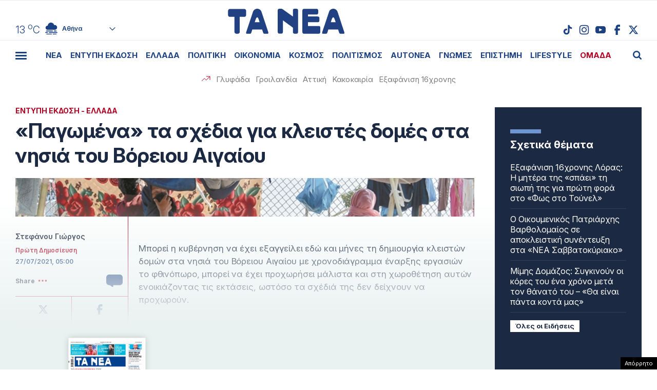

--- FILE ---
content_type: text/html; charset=UTF-8
request_url: https://epimenidis.in.gr/shopflix/widget.php?url=taneagr
body_size: 7537
content:


<!DOCTYPE html>
<html lang="el" class="no-js">
<head>
  <meta charset="UTF-8">
  <meta name=viewport content="width=device-width, user-scalable=no, maximum-scale=1, initial-scale=1">
  <meta http-equiv="X-UA-Compatible" content="IE=edge,chrome=1" />
  <title>Shopflix Widget</title>
  <link rel="preconnect" href="https://fonts.googleapis.com">
  <link rel="preconnect" href="https://fonts.gstatic.com" crossorigin>
  <link href="https://fonts.googleapis.com/css2?family=Manrope:wght@700;800&display=swap" rel="stylesheet">
  <link rel="stylesheet" type="text/css" href="dashicons.min.css"/>  
  <link rel="stylesheet" type="text/css" href="//cdn.jsdelivr.net/npm/slick-carousel@1.8.1/slick/slick.css"/>
  <link rel="stylesheet" type="text/css" href="//cdn.jsdelivr.net/npm/slick-carousel@1.8.1/slick/slick-theme.css"/>

  
<style>
:root{--maincolor:#0052e0}
/*:root{--maincolor:#2E3499}*/
*{box-sizing:border-box}
body{font-family:'Manrope',sans-serif;margin:0;padding:0}
.main-bg{background-color:var(--maincolor)}
.shopflix-widget{background-color: #FFF;width:100%;margin:0 auto;max-width:1000px;border:1px solid #ddd;border-radius:8px;padding:0;overflow:hidden}
.shopflix-header {
    border-radius: 5px;
    text-align: center;
    line-height: 0;
    padding: 0 8px;
    height: auto;
    display: flex;
    align-items: center;
    justify-content: center;
}
.shopflix-items-wrap{display:block}
.shopflix-items{display:flex;align-items:center;max-width:670px;width:100%;margin:0 auto}
.item-d {width: calc(100% - 220px);padding-left: 1rem;padding-right: 1rem}
.shopflix-items .item-image{padding-left:0;width:220px;height:215px}
.shopflix-items .item-image img{-o-object-fit:contain;object-fit:contain;-o-object-position:center;object-position:center;width:100%;max-width:none;height:100%}
.item-d .item-name{line-height:1.3;margin:0;font-size:22px;-webkit-font-smoothing: antialiased;
    display: -webkit-box!important;
    -webkit-line-clamp: 4;
    -webkit-box-orient: vertical;
    overflow: hidden;
    -o-text-overflow: ellipsis;
    text-overflow: ellipsis;}
.prices-wrap{margin-top:1.5rem;clear:both;display:flex;align-items:center;justify-content:space-between;max-width:210px;font-size:15px}
.initial-price:after{content:"";width:66px;height:2px;background-color:#000;display:block;position:absolute;transform:rotate(-25deg);left:0;top:10px}

.initial-price {margin-left:15px;color: #D00101;display: block;position: relative}
.item-price{font-size:26px;color:var(--maincolor);display:block;font-weight:800;line-height:1}
.shopflix-link{transition:all 0.3s ease;display:inline-block;padding:8px 25px;border-radius:5px;text-decoration:none;color:#fff;background-color:var(--maincolor);line-height:1;margin-top:1rem;box-shadow:2px 2px 2px #eee;}
.wrap-carousel{padding:1.5rem 0}
.wrap-carousel .slick-arrow{transition:all 0.3s ease;border:1px solid var(--maincolor);width:32px;height:42px;
  border-radius:5px;background-color:#fff;z-index:2
}
.wrap-carousel .slick-prev{left:15px}
.wrap-carousel .slick-next{right:15px}
.wrap-carousel .slick-next:before{content:"\f345";color:var(--maincolor)}
.wrap-carousel .slick-prev:before{content:"\f341";color:var(--maincolor)}
.slick-prev:before, .slick-next:before {font-family:'dashicons'}
@media only screen and (min-width:470px) {
.wrap-carousel .slick-arrow:hover {background-color: var(--maincolor)}
.wrap-carousel .slick-arrow:hover:before{color:#FFFFFF}  
}
.shopflix-link:hover {transform: scale(1.02)}
.shopflix-link-title{text-decoration:none;color:initial}
.shopflix-link-title:hover{text-decoration:underline}

.shopflix-header .new-header,
.shopflix-header a {
    position: relative;
    display: block;
    width: 100%;
    height: 100%;
}
.shopflix-header .new-header img {
    position: absolute;
    left: 0;
    right: 0;
    top: 0;
    -o-object-fit: contain;
    object-fit: contain;
    -o-object-position: center;
    object-position: center;
    width: 100%;
    max-width: none;
    height: 100%;
}
.new-header .display-desktop{display:block}
.new-header .display-mobile {display:none}
.new-header img {
    width: 100%;
}

@media only screen and (max-width:469px) {
.shopflix-header {
    border-radius: 5px;
    text-align: center;
    line-height: 0;
    padding:5px 8px;
    height: 64px!important;
    display: flex;
    align-items: center;
    justify-content: center;
}
.new-header .display-desktop {display:none}  
.new-header .display-mobile {display:block}  
.wrap-carousel .slick-arrow {top: 100px}  
.shopflix-items {flex-direction: column}
.shopflix-items .item-image {width:70%;border: none;height:150px;padding:0}
.item-d {width:85%;margin: 0 auto;text-align: center;padding:1.5rem 0 0}
.item-d .item-name{font-size:18px;display:block}
.prices-wrap {justify-content: center;margin: 1.5rem auto 0;max-width: none}  
}
.doubleitems .shopflix-widget {
    max-width: 1600px;
}.shopflix-header {
    height: 64px;
}
/* .shopflix-header a, .shopflix-header .new-header {
    display: block;
    height: 100%;
}.shopflix-header .new-header img {
    object-fit: contain;
    width: auto;
    max-width: none;
    height: 100%;
} */
/* .new-header {
    max-width: 360px;
    margin: 0 auto;
}    */

.new-header img {
    width: 100%;
    width: 100%;
    height: 100%;
    object-fit: contain;
    object-position: center;
}
  </style>
  
</head>
<body class="">

<div class="shopflix-widget">
<a href="https://shopflix.gr?utm_source=taneagr&utm_medium=article_product_widget" target="_blank">
  <div class="shopflix-header" style="margin: 0 auto;overflow: hidden;background-color:var(--maincolor);border-radius: 8px;height: 80px;">
    <!-- <img alt="shopflix.gr" src="Product_widget_DESKTOP.png" class="display-desktop" />
    <img alt="shopflix.gr" src="Product_widget_MOBILE.png" class="display-mobile" /> -->
  <img src="shopflixLogo.svg" alt="shopflix.gr" />
  </div>
</a>
<div class="wrap-carousel">
<div class="carousel">
<li class="shopflix-items-wrap">
  <div class="shopflix-items">
    <div class="item-image">
      <a rel="sponsored" style="color:initial;text-decoration:none" href="https://shopflix.gr/p/SF-15828574/kalodio-apple-usbc-se-lightning-cable-29w-1m-leyko-15803096?utm_source=taneagr&utm_medium=article_product_widget" target="_blank">
        <img src="https://cdn.shopflix.gr/products/SFA-15828574/images/530/ifixcellr_MQGJ2ZM_A_8596311104367.jpeg" alt="Καλώδιο Apple MQGJ2ZM / A USB-C σε Lightning 29W 1m Λευκό" />
      </a>
    </div>
    <div class="item-d">
      <a rel="sponsored" class="shopflix-link-title" href="https://shopflix.gr/p/SF-15828574/kalodio-apple-usbc-se-lightning-cable-29w-1m-leyko-15803096?utm_source=taneagr&utm_medium=article_product_widget" target="_blank">
      <h2 class="item-name">Καλώδιο Apple MQGJ2ZM / A USB-C σε Lightning 29W 1m Λευκό</h2>
      </a>
      <div class="prices-wrap">
        <span class="item-price">8 €</span>
      </div>
      <a rel="sponsored" href="https://shopflix.gr/p/SF-15828574/kalodio-apple-usbc-se-lightning-cable-29w-1m-leyko-15803096?utm_source=taneagr&utm_medium=article_product_widget" target="_blank" class="shopflix-link">ΑΓΟΡΑΣΕ ΤΟ</a>
    </div>
  </div>
</li>
	
<li class="shopflix-items-wrap">
  <div class="shopflix-items">
    <div class="item-image">
      <a rel="sponsored" style="color:initial;text-decoration:none" href="https://shopflix.gr/p/SF-15723645/bluetooth-handsfree-typoy-iphone-airpods-me-thiki-fortisis-leyko-15698167?utm_source=taneagr&utm_medium=article_product_widget" target="_blank">
        <img src="https://cdn.shopflix.gr/products/SFA-15723645/images/530/images_by_date_2023_November_02_11_main_images_xphoneshop_7982.jpeg" alt="Bluetooth Handsfree Τύπου iPhone Airpods με Θήκη Φόρτισης Λευκό" />
      </a>
    </div>
    <div class="item-d">
      <a rel="sponsored" class="shopflix-link-title" href="https://shopflix.gr/p/SF-15723645/bluetooth-handsfree-typoy-iphone-airpods-me-thiki-fortisis-leyko-15698167?utm_source=taneagr&utm_medium=article_product_widget" target="_blank">
      <h2 class="item-name">Bluetooth Handsfree Τύπου iPhone Airpods με Θήκη Φόρτισης Λευκό</h2>
      </a>
      <div class="prices-wrap">
        <span class="item-price">7 €</span>
      </div>
      <a rel="sponsored" href="https://shopflix.gr/p/SF-15723645/bluetooth-handsfree-typoy-iphone-airpods-me-thiki-fortisis-leyko-15698167?utm_source=taneagr&utm_medium=article_product_widget" target="_blank" class="shopflix-link">ΑΓΟΡΑΣΕ ΤΟ</a>
    </div>
  </div>
</li>
	
<li class="shopflix-items-wrap">
  <div class="shopflix-items">
    <div class="item-image">
      <a rel="sponsored" style="color:initial;text-decoration:none" href="https://shopflix.gr/p/SF-15136956/gamepad-dualshock-4-asurmato-gia-ps4-mauro?utm_source=taneagr&utm_medium=article_product_widget" target="_blank">
        <img src="https://cdn.shopflix.gr/products/SFA-15136956/images/530/1700056606_SF_15136956.jpeg" alt="Gamepad DualShock 4 Ασύρματο για PS4 Μαύρο" />
      </a>
    </div>
    <div class="item-d">
      <a rel="sponsored" class="shopflix-link-title" href="https://shopflix.gr/p/SF-15136956/gamepad-dualshock-4-asurmato-gia-ps4-mauro?utm_source=taneagr&utm_medium=article_product_widget" target="_blank">
      <h2 class="item-name">Gamepad DualShock 4 Ασύρματο για PS4 Μαύρο</h2>
      </a>
      <div class="prices-wrap">
        <span class="item-price">9.9 €</span>
      </div>
      <a rel="sponsored" href="https://shopflix.gr/p/SF-15136956/gamepad-dualshock-4-asurmato-gia-ps4-mauro?utm_source=taneagr&utm_medium=article_product_widget" target="_blank" class="shopflix-link">ΑΓΟΡΑΣΕ ΤΟ</a>
    </div>
  </div>
</li>
	
<li class="shopflix-items-wrap">
  <div class="shopflix-items">
    <div class="item-image">
      <a rel="sponsored" style="color:initial;text-decoration:none" href="https://shopflix.gr/p/SF-13628658/bluetooth-handsfree-fineblue-k55-inear-petoy-mayro-13603180?utm_source=taneagr&utm_medium=article_product_widget" target="_blank">
        <img src="https://cdn.shopflix.gr/products/SFA-13628658/images/530/images_by_date_2023_July_24_07_main_image_JL_JL738.jpeg" alt="Bluetooth Handsfree Fineblue K55 In-ear Πέτου Μαύρο" />
      </a>
    </div>
    <div class="item-d">
      <a rel="sponsored" class="shopflix-link-title" href="https://shopflix.gr/p/SF-13628658/bluetooth-handsfree-fineblue-k55-inear-petoy-mayro-13603180?utm_source=taneagr&utm_medium=article_product_widget" target="_blank">
      <h2 class="item-name">Bluetooth Handsfree Fineblue K55 In-ear Πέτου Μαύρο</h2>
      </a>
      <div class="prices-wrap">
        <span class="item-price">10 €</span>
      </div>
      <a rel="sponsored" href="https://shopflix.gr/p/SF-13628658/bluetooth-handsfree-fineblue-k55-inear-petoy-mayro-13603180?utm_source=taneagr&utm_medium=article_product_widget" target="_blank" class="shopflix-link">ΑΓΟΡΑΣΕ ΤΟ</a>
    </div>
  </div>
</li>
	
<li class="shopflix-items-wrap">
  <div class="shopflix-items">
    <div class="item-image">
      <a rel="sponsored" style="color:initial;text-decoration:none" href="https://shopflix.gr/p/SF-12499301/power-bank-magsafe-5000mah-leyko-12473823?utm_source=taneagr&utm_medium=article_product_widget" target="_blank">
        <img src="https://cdn.shopflix.gr/products/SFA-12499301/images/530/123ALL_A2384_cosmomarket_gr_cmo_73244_thegadget_224142.jpg" alt="Power Bank MagSafe 5000mAh Λευκό" />
      </a>
    </div>
    <div class="item-d">
      <a rel="sponsored" class="shopflix-link-title" href="https://shopflix.gr/p/SF-12499301/power-bank-magsafe-5000mah-leyko-12473823?utm_source=taneagr&utm_medium=article_product_widget" target="_blank">
      <h2 class="item-name">Power Bank MagSafe 5000mAh Λευκό</h2>
      </a>
      <div class="prices-wrap">
        <span class="item-price">10.5 €</span>
      </div>
      <a rel="sponsored" href="https://shopflix.gr/p/SF-12499301/power-bank-magsafe-5000mah-leyko-12473823?utm_source=taneagr&utm_medium=article_product_widget" target="_blank" class="shopflix-link">ΑΓΟΡΑΣΕ ΤΟ</a>
    </div>
  </div>
</li>
	
<li class="shopflix-items-wrap">
  <div class="shopflix-items">
    <div class="item-image">
      <a rel="sponsored" style="color:initial;text-decoration:none" href="https://shopflix.gr/p/SF-11756373/phortistes-apple-power-adapter-a2347-khoris-kalodio-me-thura-usb-c-20w-leuko?utm_source=taneagr&utm_medium=article_product_widget" target="_blank">
        <img src="https://cdn.shopflix.gr/products/SFA-11756373/images/530/1746210013_JL_ZZ43719.webp" alt="Φορτιστής  Apple Power Adapter A2347 Χωρίς Καλώδιο με Θύρα USB-C 20W Λευκό" />
      </a>
    </div>
    <div class="item-d">
      <a rel="sponsored" class="shopflix-link-title" href="https://shopflix.gr/p/SF-11756373/phortistes-apple-power-adapter-a2347-khoris-kalodio-me-thura-usb-c-20w-leuko?utm_source=taneagr&utm_medium=article_product_widget" target="_blank">
      <h2 class="item-name">Φορτιστής  Apple Power Adapter A2347 Χωρίς Καλώδιο με Θύρα USB-C 20W Λευκό</h2>
      </a>
      <div class="prices-wrap">
        <span class="item-price">7.2 €</span>
      </div>
      <a rel="sponsored" href="https://shopflix.gr/p/SF-11756373/phortistes-apple-power-adapter-a2347-khoris-kalodio-me-thura-usb-c-20w-leuko?utm_source=taneagr&utm_medium=article_product_widget" target="_blank" class="shopflix-link">ΑΓΟΡΑΣΕ ΤΟ</a>
    </div>
  </div>
</li>
	
<li class="shopflix-items-wrap">
  <div class="shopflix-items">
    <div class="item-image">
      <a rel="sponsored" style="color:initial;text-decoration:none" href="https://shopflix.gr/p/SF-11465670/entomoapothetiko-gel-bayer-maxforce-white-ic-gia-katsarides-20gr?utm_source=taneagr&utm_medium=article_product_widget" target="_blank">
        <img src="https://cdn.shopflix.gr/products/SFA-11465670/images/530/1744703072_SF_11465670.webp" alt="Εντομοαπωθητικό Gel Bayer Maxforce White IC για Κατσαρίδες 20gr" />
      </a>
    </div>
    <div class="item-d">
      <a rel="sponsored" class="shopflix-link-title" href="https://shopflix.gr/p/SF-11465670/entomoapothetiko-gel-bayer-maxforce-white-ic-gia-katsarides-20gr?utm_source=taneagr&utm_medium=article_product_widget" target="_blank">
      <h2 class="item-name">Εντομοαπωθητικό Gel Bayer Maxforce White IC για Κατσαρίδες 20gr</h2>
      </a>
      <div class="prices-wrap">
        <span class="item-price">15.5 €</span>
      </div>
      <a rel="sponsored" href="https://shopflix.gr/p/SF-11465670/entomoapothetiko-gel-bayer-maxforce-white-ic-gia-katsarides-20gr?utm_source=taneagr&utm_medium=article_product_widget" target="_blank" class="shopflix-link">ΑΓΟΡΑΣΕ ΤΟ</a>
    </div>
  </div>
</li>
	
<li class="shopflix-items-wrap">
  <div class="shopflix-items">
    <div class="item-image">
      <a rel="sponsored" style="color:initial;text-decoration:none" href="https://shopflix.gr/p/SF-10079332/kalodio-apple-mkq42zm-a-lightning-se-usbc-male-2m-regular-leyko-10053854?utm_source=taneagr&utm_medium=article_product_widget" target="_blank">
        <img src="https://cdn.shopflix.gr/products/SFA-10079332/images/530/10053854.jpg" alt="Καλώδιο Lightning Apple σε USB-C Regular 2m Λευκό" />
      </a>
    </div>
    <div class="item-d">
      <a rel="sponsored" class="shopflix-link-title" href="https://shopflix.gr/p/SF-10079332/kalodio-apple-mkq42zm-a-lightning-se-usbc-male-2m-regular-leyko-10053854?utm_source=taneagr&utm_medium=article_product_widget" target="_blank">
      <h2 class="item-name">Καλώδιο Lightning Apple σε USB-C Regular 2m Λευκό</h2>
      </a>
      <div class="prices-wrap">
        <span class="item-price">9 €</span>
      </div>
      <a rel="sponsored" href="https://shopflix.gr/p/SF-10079332/kalodio-apple-mkq42zm-a-lightning-se-usbc-male-2m-regular-leyko-10053854?utm_source=taneagr&utm_medium=article_product_widget" target="_blank" class="shopflix-link">ΑΓΟΡΑΣΕ ΤΟ</a>
    </div>
  </div>
</li>
	
<li class="shopflix-items-wrap">
  <div class="shopflix-items">
    <div class="item-image">
      <a rel="sponsored" style="color:initial;text-decoration:none" href="https://shopflix.gr/p/SF-09610958/fortistis-samsung-me-thyra-usbc-kai-kalodio-usbc-25w-leyko-9585480?utm_source=taneagr&utm_medium=article_product_widget" target="_blank">
        <img src="https://cdn.shopflix.gr/products/SFA-09610958/images/530/images_by_date_2023_October_23_10_fullcat_mains_SF_09610958.jpeg" alt="Φορτιστής Samsung με Θύρα USB-C και Καλώδιο USB-C 25W Λευκό" />
      </a>
    </div>
    <div class="item-d">
      <a rel="sponsored" class="shopflix-link-title" href="https://shopflix.gr/p/SF-09610958/fortistis-samsung-me-thyra-usbc-kai-kalodio-usbc-25w-leyko-9585480?utm_source=taneagr&utm_medium=article_product_widget" target="_blank">
      <h2 class="item-name">Φορτιστής Samsung με Θύρα USB-C και Καλώδιο USB-C 25W Λευκό</h2>
      </a>
      <div class="prices-wrap">
        <span class="item-price">10.99 €</span>
      </div>
      <a rel="sponsored" href="https://shopflix.gr/p/SF-09610958/fortistis-samsung-me-thyra-usbc-kai-kalodio-usbc-25w-leyko-9585480?utm_source=taneagr&utm_medium=article_product_widget" target="_blank" class="shopflix-link">ΑΓΟΡΑΣΕ ΤΟ</a>
    </div>
  </div>
</li>
	
<li class="shopflix-items-wrap">
  <div class="shopflix-items">
    <div class="item-image">
      <a rel="sponsored" style="color:initial;text-decoration:none" href="https://shopflix.gr/p/SF-08846561/sfoyggaristra-parketeza-vileda-vileda-1-2-spraymax-me-sprei-psekasmoy-and-mikroines?utm_source=taneagr&utm_medium=article_product_widget" target="_blank">
        <img src="https://cdn.shopflix.gr/products/SFA-08846561/images/530/20200604085539_vileda_systima_katharismou_spray_max_166144.jpeg" alt="Σφουγγαρίστρα Παρκετέζα ViLEDa Vileda 1-2 SprayMax με Σπρέι Ψεκασμού & Μικροίνες" />
      </a>
    </div>
    <div class="item-d">
      <a rel="sponsored" class="shopflix-link-title" href="https://shopflix.gr/p/SF-08846561/sfoyggaristra-parketeza-vileda-vileda-1-2-spraymax-me-sprei-psekasmoy-and-mikroines?utm_source=taneagr&utm_medium=article_product_widget" target="_blank">
      <h2 class="item-name">Σφουγγαρίστρα Παρκετέζα ViLEDa Vileda 1-2 SprayMax με Σπρέι Ψεκασμού & Μικροίνες</h2>
      </a>
      <div class="prices-wrap">
        <span class="item-price">19.18 €</span>
      </div>
      <a rel="sponsored" href="https://shopflix.gr/p/SF-08846561/sfoyggaristra-parketeza-vileda-vileda-1-2-spraymax-me-sprei-psekasmoy-and-mikroines?utm_source=taneagr&utm_medium=article_product_widget" target="_blank" class="shopflix-link">ΑΓΟΡΑΣΕ ΤΟ</a>
    </div>
  </div>
</li>
	
<li class="shopflix-items-wrap">
  <div class="shopflix-items">
    <div class="item-image">
      <a rel="sponsored" style="color:initial;text-decoration:none" href="https://shopflix.gr/p/SF-07454580/lg-akb75095308-gnesio-telekheiristerio-teleorases?utm_source=taneagr&utm_medium=article_product_widget" target="_blank">
        <img src="https://cdn.shopflix.gr/products/SFA-07454580/images/530/images_by_date_2023_October_12_10_main_images_silvernose_gr_1475.jpeg" alt="LG AKB75095308 Γνήσιο Τηλεχειριστήριο Τηλεόρασης" />
      </a>
    </div>
    <div class="item-d">
      <a rel="sponsored" class="shopflix-link-title" href="https://shopflix.gr/p/SF-07454580/lg-akb75095308-gnesio-telekheiristerio-teleorases?utm_source=taneagr&utm_medium=article_product_widget" target="_blank">
      <h2 class="item-name">LG AKB75095308 Γνήσιο Τηλεχειριστήριο Τηλεόρασης</h2>
      </a>
      <div class="prices-wrap">
        <span class="item-price">9.5 €</span>
      </div>
      <a rel="sponsored" href="https://shopflix.gr/p/SF-07454580/lg-akb75095308-gnesio-telekheiristerio-teleorases?utm_source=taneagr&utm_medium=article_product_widget" target="_blank" class="shopflix-link">ΑΓΟΡΑΣΕ ΤΟ</a>
    </div>
  </div>
</li>
	
<li class="shopflix-items-wrap">
  <div class="shopflix-items">
    <div class="item-image">
      <a rel="sponsored" style="color:initial;text-decoration:none" href="https://shopflix.gr/p/SF-07057396/kruphe-kamera-parakoloutheses-k458-22923-hd-1080p-mauro?utm_source=taneagr&utm_medium=article_product_widget" target="_blank">
        <img src="https://cdn.shopflix.gr/products/SFA-07057396/images/530/20200715161742_mini_asyrmati_ip_wifi_mini_asyrmati_ip_wifi_kryfi_kamera_1080p_hd_round_k458_22923.jpeg" alt="Κρυφή Κάμερα Παρακολούθησης K458-22923 HD 1080p Μαύρο" />
      </a>
    </div>
    <div class="item-d">
      <a rel="sponsored" class="shopflix-link-title" href="https://shopflix.gr/p/SF-07057396/kruphe-kamera-parakoloutheses-k458-22923-hd-1080p-mauro?utm_source=taneagr&utm_medium=article_product_widget" target="_blank">
      <h2 class="item-name">Κρυφή Κάμερα Παρακολούθησης K458-22923 HD 1080p Μαύρο</h2>
      </a>
      <div class="prices-wrap">
        <span class="item-price">6.2 €</span>
      </div>
      <a rel="sponsored" href="https://shopflix.gr/p/SF-07057396/kruphe-kamera-parakoloutheses-k458-22923-hd-1080p-mauro?utm_source=taneagr&utm_medium=article_product_widget" target="_blank" class="shopflix-link">ΑΓΟΡΑΣΕ ΤΟ</a>
    </div>
  </div>
</li>
	
<li class="shopflix-items-wrap">
  <div class="shopflix-items">
    <div class="item-image">
      <a rel="sponsored" style="color:initial;text-decoration:none" href="https://shopflix.gr/p/SF-06635899/skoupa-stick-and-kheiros-deerma-dx700s-elektrike-600w-gkri?utm_source=taneagr&utm_medium=article_product_widget" target="_blank">
        <img src="https://cdn.shopflix.gr/products/SFA-06635899/images/530/images_by_date_2023_October_23_10_fullcat_mains_SF_06635899.jpeg" alt="Σκούπα Stick & Χειρός Deerma DX700S Ηλεκτρική 600W Γκρι" />
      </a>
    </div>
    <div class="item-d">
      <a rel="sponsored" class="shopflix-link-title" href="https://shopflix.gr/p/SF-06635899/skoupa-stick-and-kheiros-deerma-dx700s-elektrike-600w-gkri?utm_source=taneagr&utm_medium=article_product_widget" target="_blank">
      <h2 class="item-name">Σκούπα Stick & Χειρός Deerma DX700S Ηλεκτρική 600W Γκρι</h2>
      </a>
      <div class="prices-wrap">
        <span class="item-price">32.39 €</span>
      </div>
      <a rel="sponsored" href="https://shopflix.gr/p/SF-06635899/skoupa-stick-and-kheiros-deerma-dx700s-elektrike-600w-gkri?utm_source=taneagr&utm_medium=article_product_widget" target="_blank" class="shopflix-link">ΑΓΟΡΑΣΕ ΤΟ</a>
    </div>
  </div>
</li>
	
<li class="shopflix-items-wrap">
  <div class="shopflix-items">
    <div class="item-image">
      <a rel="sponsored" style="color:initial;text-decoration:none" href="https://shopflix.gr/p/SF-03960385/philtro-nerou-mekhanes-espresso-philips-ca6903-10?utm_source=taneagr&utm_medium=article_product_widget" target="_blank">
        <img src="https://cdn.shopflix.gr/products/SFA-03960385/images/530/20200331145743_philips_ca6903_10_filtro_nerou_gia_michanes_espresso.jpeg" alt="Φίλτρο Νερού Μηχανής Espresso Philips CA6903/10" />
      </a>
    </div>
    <div class="item-d">
      <a rel="sponsored" class="shopflix-link-title" href="https://shopflix.gr/p/SF-03960385/philtro-nerou-mekhanes-espresso-philips-ca6903-10?utm_source=taneagr&utm_medium=article_product_widget" target="_blank">
      <h2 class="item-name">Φίλτρο Νερού Μηχανής Espresso Philips CA6903/10</h2>
      </a>
      <div class="prices-wrap">
        <span class="item-price">11.04 €</span>
      </div>
      <a rel="sponsored" href="https://shopflix.gr/p/SF-03960385/philtro-nerou-mekhanes-espresso-philips-ca6903-10?utm_source=taneagr&utm_medium=article_product_widget" target="_blank" class="shopflix-link">ΑΓΟΡΑΣΕ ΤΟ</a>
    </div>
  </div>
</li>
	
<li class="shopflix-items-wrap">
  <div class="shopflix-items">
    <div class="item-image">
      <a rel="sponsored" style="color:initial;text-decoration:none" href="https://shopflix.gr/p/SF-03255550/bluetooth-handsfree-airpods-pro-replica-leyko?utm_source=taneagr&utm_medium=article_product_widget" target="_blank">
        <img src="https://cdn.shopflix.gr/products/SFA-03255550/images/530/1709126484_SF_03255550_1.jpeg" alt="Bluetooth Handsfree Airpods Pro Replica Λευκό" />
      </a>
    </div>
    <div class="item-d">
      <a rel="sponsored" class="shopflix-link-title" href="https://shopflix.gr/p/SF-03255550/bluetooth-handsfree-airpods-pro-replica-leyko?utm_source=taneagr&utm_medium=article_product_widget" target="_blank">
      <h2 class="item-name">Bluetooth Handsfree Airpods Pro Replica Λευκό</h2>
      </a>
      <div class="prices-wrap">
        <span class="item-price">9 €</span>
      </div>
      <a rel="sponsored" href="https://shopflix.gr/p/SF-03255550/bluetooth-handsfree-airpods-pro-replica-leyko?utm_source=taneagr&utm_medium=article_product_widget" target="_blank" class="shopflix-link">ΑΓΟΡΑΣΕ ΤΟ</a>
    </div>
  </div>
</li>
	
<li class="shopflix-items-wrap">
  <div class="shopflix-items">
    <div class="item-image">
      <a rel="sponsored" style="color:initial;text-decoration:none" href="https://shopflix.gr/p/SF-02996170/epanafortizomeno-skoypaki-black-kai-decker-dustbuster-pivot-pv1820l-18v-2970692?utm_source=taneagr&utm_medium=article_product_widget" target="_blank">
        <img src="https://cdn.shopflix.gr/products/SFA-02996170/images/530/1_1410859397.jpg" alt="Σκουπάκι Χειρός Black & Decker Dustbuster Pivot PV1820L Επαναφορτιζόμενο 18V Λευκό" />
      </a>
    </div>
    <div class="item-d">
      <a rel="sponsored" class="shopflix-link-title" href="https://shopflix.gr/p/SF-02996170/epanafortizomeno-skoypaki-black-kai-decker-dustbuster-pivot-pv1820l-18v-2970692?utm_source=taneagr&utm_medium=article_product_widget" target="_blank">
      <h2 class="item-name">Σκουπάκι Χειρός Black & Decker Dustbuster Pivot PV1820L Επαναφορτιζόμενο 18V Λευκό</h2>
      </a>
      <div class="prices-wrap">
        <span class="item-price">63.18 €</span>
      </div>
      <a rel="sponsored" href="https://shopflix.gr/p/SF-02996170/epanafortizomeno-skoypaki-black-kai-decker-dustbuster-pivot-pv1820l-18v-2970692?utm_source=taneagr&utm_medium=article_product_widget" target="_blank" class="shopflix-link">ΑΓΟΡΑΣΕ ΤΟ</a>
    </div>
  </div>
</li>
	
<li class="shopflix-items-wrap">
  <div class="shopflix-items">
    <div class="item-image">
      <a rel="sponsored" style="color:initial;text-decoration:none" href="https://shopflix.gr/p/SF-02741212/kalodio-apple-usb-to-lightning-2m-leyko-2715734?utm_source=taneagr&utm_medium=article_product_widget" target="_blank">
        <img src="https://cdn.shopflix.gr/products/SFA-02741212/images/530/2715734.jpg" alt="Καλώδιο Lightning Apple σε USB-A 2.0 Regular Λευκό" />
      </a>
    </div>
    <div class="item-d">
      <a rel="sponsored" class="shopflix-link-title" href="https://shopflix.gr/p/SF-02741212/kalodio-apple-usb-to-lightning-2m-leyko-2715734?utm_source=taneagr&utm_medium=article_product_widget" target="_blank">
      <h2 class="item-name">Καλώδιο Lightning Apple σε USB-A 2.0 Regular Λευκό</h2>
      </a>
      <div class="prices-wrap">
        <span class="item-price">9 €</span>
      </div>
      <a rel="sponsored" href="https://shopflix.gr/p/SF-02741212/kalodio-apple-usb-to-lightning-2m-leyko-2715734?utm_source=taneagr&utm_medium=article_product_widget" target="_blank" class="shopflix-link">ΑΓΟΡΑΣΕ ΤΟ</a>
    </div>
  </div>
</li>
	
<li class="shopflix-items-wrap">
  <div class="shopflix-items">
    <div class="item-image">
      <a rel="sponsored" style="color:initial;text-decoration:none" href="https://shopflix.gr/p/SF-02121890/phototupiko-hp-laserjet-mfp-m234dw-aspromauro?utm_source=taneagr&utm_medium=article_product_widget" target="_blank">
        <img src="https://cdn.shopflix.gr/products/SFA-02121890/images/530/20211124163331_hp_laserjet_mfp_m234dw_aspromayro_fototypiko.jpeg" alt="Φωτοτυπικό HP LaserJet MFP M234dw Ασπρόμαυρο" />
      </a>
    </div>
    <div class="item-d">
      <a rel="sponsored" class="shopflix-link-title" href="https://shopflix.gr/p/SF-02121890/phototupiko-hp-laserjet-mfp-m234dw-aspromauro?utm_source=taneagr&utm_medium=article_product_widget" target="_blank">
      <h2 class="item-name">Φωτοτυπικό HP LaserJet MFP M234dw Ασπρόμαυρο</h2>
      </a>
      <div class="prices-wrap">
        <span class="item-price">154.96 €</span>
      </div>
      <a rel="sponsored" href="https://shopflix.gr/p/SF-02121890/phototupiko-hp-laserjet-mfp-m234dw-aspromauro?utm_source=taneagr&utm_medium=article_product_widget" target="_blank" class="shopflix-link">ΑΓΟΡΑΣΕ ΤΟ</a>
    </div>
  </div>
</li>
	
<li class="shopflix-items-wrap">
  <div class="shopflix-items">
    <div class="item-image">
      <a rel="sponsored" style="color:initial;text-decoration:none" href="https://shopflix.gr/p/SF-01888501/ilektriko-skoypaki-hoover-mbc500uv-011-ultra-vortex?utm_source=taneagr&utm_medium=article_product_widget" target="_blank">
        <img src="https://cdn.shopflix.gr/products/SFA-01888501/images/530/20220415132457_hoover_ultra_vortex_mbc500uv_ilektriko_skoupaki_cheiros_gia_akarea_500w.jpeg" alt="Σκουπάκι Χειρός για Ακάρεα Hoover Ultra Vortex MBC500UV Ηλεκτρικό 500W Λευκό" />
      </a>
    </div>
    <div class="item-d">
      <a rel="sponsored" class="shopflix-link-title" href="https://shopflix.gr/p/SF-01888501/ilektriko-skoypaki-hoover-mbc500uv-011-ultra-vortex?utm_source=taneagr&utm_medium=article_product_widget" target="_blank">
      <h2 class="item-name">Σκουπάκι Χειρός για Ακάρεα Hoover Ultra Vortex MBC500UV Ηλεκτρικό 500W Λευκό</h2>
      </a>
      <div class="prices-wrap">
        <span class="item-price">64.9 €</span>
      </div>
      <a rel="sponsored" href="https://shopflix.gr/p/SF-01888501/ilektriko-skoypaki-hoover-mbc500uv-011-ultra-vortex?utm_source=taneagr&utm_medium=article_product_widget" target="_blank" class="shopflix-link">ΑΓΟΡΑΣΕ ΤΟ</a>
    </div>
  </div>
</li>
	
<li class="shopflix-items-wrap">
  <div class="shopflix-items">
    <div class="item-image">
      <a rel="sponsored" style="color:initial;text-decoration:none" href="https://shopflix.gr/p/SF-00914644/elektriko-skoupaki-kheiros-orthio-deerma-dem-dx115c-600w?utm_source=taneagr&utm_medium=article_product_widget" target="_blank">
        <img src="https://cdn.shopflix.gr/products/SFA-00914644/images/530/images_by_date_2023_October_23_10_fullcat_mains_SF_00914644.jpeg" alt="Ηλεκτρικό Σκουπάκι Χειρός / Όρθιο Deerma DEM-DX115C 600W" />
      </a>
    </div>
    <div class="item-d">
      <a rel="sponsored" class="shopflix-link-title" href="https://shopflix.gr/p/SF-00914644/elektriko-skoupaki-kheiros-orthio-deerma-dem-dx115c-600w?utm_source=taneagr&utm_medium=article_product_widget" target="_blank">
      <h2 class="item-name">Ηλεκτρικό Σκουπάκι Χειρός / Όρθιο Deerma DEM-DX115C 600W</h2>
      </a>
      <div class="prices-wrap">
        <span class="item-price">24.66 €</span>
      </div>
      <a rel="sponsored" href="https://shopflix.gr/p/SF-00914644/elektriko-skoupaki-kheiros-orthio-deerma-dem-dx115c-600w?utm_source=taneagr&utm_medium=article_product_widget" target="_blank" class="shopflix-link">ΑΓΟΡΑΣΕ ΤΟ</a>
    </div>
  </div>
</li>
	
<li class="shopflix-items-wrap">
  <div class="shopflix-items">
    <div class="item-image">
      <a rel="sponsored" style="color:initial;text-decoration:none" href="https://shopflix.gr/p/SF-00094983/aplostra-royxon-rafiera-pyrgos-3-epipedon-me-6-anadiploymena-rafia-se-mple-xroma-78x62x170-cm-clothes-dryer-aria-trade?utm_source=taneagr&utm_medium=article_product_widget" target="_blank">
        <img src="https://cdn.shopflix.gr/products/SFA-00094983/images/530/aplwstra_3_epipedwn.jpg" alt="Απλώστρα Ρούχων Ραφιέρα Πύργος 3 Επιπέδων με 6 Αναδιπλούμενα Ράφια σε Μπλε Χρώμα 78x62x170cm Clothes Dryer -" />
      </a>
    </div>
    <div class="item-d">
      <a rel="sponsored" class="shopflix-link-title" href="https://shopflix.gr/p/SF-00094983/aplostra-royxon-rafiera-pyrgos-3-epipedon-me-6-anadiploymena-rafia-se-mple-xroma-78x62x170-cm-clothes-dryer-aria-trade?utm_source=taneagr&utm_medium=article_product_widget" target="_blank">
      <h2 class="item-name">Απλώστρα Ρούχων Ραφιέρα Πύργος 3 Επιπέδων με 6 Αναδιπλούμενα Ράφια σε Μπλε Χρώμα 78x62x170cm Clothes Dryer -</h2>
      </a>
      <div class="prices-wrap">
        <span class="item-price">26.3 €</span>
      </div>
      <a rel="sponsored" href="https://shopflix.gr/p/SF-00094983/aplostra-royxon-rafiera-pyrgos-3-epipedon-me-6-anadiploymena-rafia-se-mple-xroma-78x62x170-cm-clothes-dryer-aria-trade?utm_source=taneagr&utm_medium=article_product_widget" target="_blank" class="shopflix-link">ΑΓΟΡΑΣΕ ΤΟ</a>
    </div>
  </div>
</li>
	
<li class="shopflix-items-wrap">
  <div class="shopflix-items">
    <div class="item-image">
      <a rel="sponsored" style="color:initial;text-decoration:none" href="https://shopflix.gr/p/SF-00034962/delonghi-katharistiko-kaphetieras?utm_source=taneagr&utm_medium=article_product_widget" target="_blank">
        <img src="https://cdn.shopflix.gr/products/SFA-00034962/images/530/ecodecalk.jpg" alt="De'Longhi Καθαριστικό Καφετιέρας" />
      </a>
    </div>
    <div class="item-d">
      <a rel="sponsored" class="shopflix-link-title" href="https://shopflix.gr/p/SF-00034962/delonghi-katharistiko-kaphetieras?utm_source=taneagr&utm_medium=article_product_widget" target="_blank">
      <h2 class="item-name">De'Longhi Καθαριστικό Καφετιέρας</h2>
      </a>
      <div class="prices-wrap">
        <span class="item-price">9.79 €</span>
      </div>
      <a rel="sponsored" href="https://shopflix.gr/p/SF-00034962/delonghi-katharistiko-kaphetieras?utm_source=taneagr&utm_medium=article_product_widget" target="_blank" class="shopflix-link">ΑΓΟΡΑΣΕ ΤΟ</a>
    </div>
  </div>
</li>
	
<li class="shopflix-items-wrap">
  <div class="shopflix-items">
    <div class="item-image">
      <a rel="sponsored" style="color:initial;text-decoration:none" href="https://shopflix.gr/p/SF-19140938/bafliera-wpmk03-se-sxima-kardia-350w-19115460?utm_source=taneagr&utm_medium=article_product_widget" target="_blank">
        <img src="https://cdn.shopflix.gr/products/SFA-19140938/images/530/1750673149_SF_19140938.webp" alt="Βαφλιέρα WP-MK03 σε Σχήμα Καρδιά 350W Κόκκινο" />
      </a>
    </div>
    <div class="item-d">
      <a rel="sponsored" class="shopflix-link-title" href="https://shopflix.gr/p/SF-19140938/bafliera-wpmk03-se-sxima-kardia-350w-19115460?utm_source=taneagr&utm_medium=article_product_widget" target="_blank">
      <h2 class="item-name">Βαφλιέρα WP-MK03 σε Σχήμα Καρδιά 350W Κόκκινο</h2>
      </a>
      <div class="prices-wrap">
        <span class="item-price">6 €</span>
      </div>
      <a rel="sponsored" href="https://shopflix.gr/p/SF-19140938/bafliera-wpmk03-se-sxima-kardia-350w-19115460?utm_source=taneagr&utm_medium=article_product_widget" target="_blank" class="shopflix-link">ΑΓΟΡΑΣΕ ΤΟ</a>
    </div>
  </div>
</li>
	
<li class="shopflix-items-wrap">
  <div class="shopflix-items">
    <div class="item-image">
      <a rel="sponsored" style="color:initial;text-decoration:none" href="https://shopflix.gr/p/SF-19016129/elektriko-upostroma-tns-diplo-plenomeno-120w-140x160cm-leuko?utm_source=taneagr&utm_medium=article_product_widget" target="_blank">
        <img src="https://cdn.shopflix.gr/products/SFA-19016129/images/530/eidi_spitiou_2407.jpeg" alt="Ηλεκτρικό Υπόστρωμα TnS Διπλό Πλενόμενο 120W 140x160cm Λευκό" />
      </a>
    </div>
    <div class="item-d">
      <a rel="sponsored" class="shopflix-link-title" href="https://shopflix.gr/p/SF-19016129/elektriko-upostroma-tns-diplo-plenomeno-120w-140x160cm-leuko?utm_source=taneagr&utm_medium=article_product_widget" target="_blank">
      <h2 class="item-name">Ηλεκτρικό Υπόστρωμα TnS Διπλό Πλενόμενο 120W 140x160cm Λευκό</h2>
      </a>
      <div class="prices-wrap">
        <span class="item-price">19.99 €</span>
      </div>
      <a rel="sponsored" href="https://shopflix.gr/p/SF-19016129/elektriko-upostroma-tns-diplo-plenomeno-120w-140x160cm-leuko?utm_source=taneagr&utm_medium=article_product_widget" target="_blank" class="shopflix-link">ΑΓΟΡΑΣΕ ΤΟ</a>
    </div>
  </div>
</li>
	
<li class="shopflix-items-wrap">
  <div class="shopflix-items">
    <div class="item-image">
      <a rel="sponsored" style="color:initial;text-decoration:none" href="https://shopflix.gr/p/SF-17789347/mpataria-koyzinas-pagkoy-me-eykampto-royksoyni-17763869?utm_source=taneagr&utm_medium=article_product_widget" target="_blank">
        <img src="https://cdn.shopflix.gr/products/SFA-17789347/images/530/TPO_20045607348.jpeg" alt="Μπαταρία Κουζίνας Πάγκου με Εύκαμπτο Ρουξούνι" />
      </a>
    </div>
    <div class="item-d">
      <a rel="sponsored" class="shopflix-link-title" href="https://shopflix.gr/p/SF-17789347/mpataria-koyzinas-pagkoy-me-eykampto-royksoyni-17763869?utm_source=taneagr&utm_medium=article_product_widget" target="_blank">
      <h2 class="item-name">Μπαταρία Κουζίνας Πάγκου με Εύκαμπτο Ρουξούνι</h2>
      </a>
      <div class="prices-wrap">
        <span class="item-price">25 €</span>
      </div>
      <a rel="sponsored" href="https://shopflix.gr/p/SF-17789347/mpataria-koyzinas-pagkoy-me-eykampto-royksoyni-17763869?utm_source=taneagr&utm_medium=article_product_widget" target="_blank" class="shopflix-link">ΑΓΟΡΑΣΕ ΤΟ</a>
    </div>
  </div>
</li>
	
<li class="shopflix-items-wrap">
  <div class="shopflix-items">
    <div class="item-image">
      <a rel="sponsored" style="color:initial;text-decoration:none" href="https://shopflix.gr/p/SF-100275042/khutra-takhutetas-tefal-express-8lt?utm_source=taneagr&utm_medium=article_product_widget" target="_blank">
        <img src="https://cdn.shopflix.gr/products/SFA-100275042/images/530/1713488717_3045384363492.webp" alt="Χύτρα Ταχύτητας Tefal Express 8lt" />
      </a>
    </div>
    <div class="item-d">
      <a rel="sponsored" class="shopflix-link-title" href="https://shopflix.gr/p/SF-100275042/khutra-takhutetas-tefal-express-8lt?utm_source=taneagr&utm_medium=article_product_widget" target="_blank">
      <h2 class="item-name">Χύτρα Ταχύτητας Tefal Express 8lt</h2>
      </a>
      <div class="prices-wrap">
        <span class="item-price">62.5 €</span>
      </div>
      <a rel="sponsored" href="https://shopflix.gr/p/SF-100275042/khutra-takhutetas-tefal-express-8lt?utm_source=taneagr&utm_medium=article_product_widget" target="_blank" class="shopflix-link">ΑΓΟΡΑΣΕ ΤΟ</a>
    </div>
  </div>
</li>
	
<li class="shopflix-items-wrap">
  <div class="shopflix-items">
    <div class="item-image">
      <a rel="sponsored" style="color:initial;text-decoration:none" href="https://shopflix.gr/p/SF-101259969/fortisths-kinitou-120w-grhgoros-me-8ura-usb-a-kalodio-usb-c-leuko?utm_source=taneagr&utm_medium=article_product_widget" target="_blank">
        <img src="https://cdn.shopflix.gr/products/SFA-101259969/images/530/1234567817465.webp" alt="Φορτιστής Κινητού 120W Γρήγορος με Θύρα USB-A & Καλώδιο USB-C Λευκό" />
      </a>
    </div>
    <div class="item-d">
      <a rel="sponsored" class="shopflix-link-title" href="https://shopflix.gr/p/SF-101259969/fortisths-kinitou-120w-grhgoros-me-8ura-usb-a-kalodio-usb-c-leuko?utm_source=taneagr&utm_medium=article_product_widget" target="_blank">
      <h2 class="item-name">Φορτιστής Κινητού 120W Γρήγορος με Θύρα USB-A & Καλώδιο USB-C Λευκό</h2>
      </a>
      <div class="prices-wrap">
        <span class="item-price">7.1 €</span>
      </div>
      <a rel="sponsored" href="https://shopflix.gr/p/SF-101259969/fortisths-kinitou-120w-grhgoros-me-8ura-usb-a-kalodio-usb-c-leuko?utm_source=taneagr&utm_medium=article_product_widget" target="_blank" class="shopflix-link">ΑΓΟΡΑΣΕ ΤΟ</a>
    </div>
  </div>
</li>
	
<li class="shopflix-items-wrap">
  <div class="shopflix-items">
    <div class="item-image">
      <a rel="sponsored" style="color:initial;text-decoration:none" href="https://shopflix.gr/p/SF-103784617/skoupa-rompot-xiaomi-s20-gia-skoupisma-sfouggarisma-me-xartografisi-wi-fi-mauro?utm_source=taneagr&utm_medium=article_product_widget" target="_blank">
        <img src="https://cdn.shopflix.gr/products/SFA-103784617/images/530/1728447362_6941812786611.webp" alt="Σκούπα Ρομπότ Xiaomi S20 για Σκούπισμα & Σφουγγάρισμα με Χαρτογράφηση & Wi-Fi Μαύρο" />
      </a>
    </div>
    <div class="item-d">
      <a rel="sponsored" class="shopflix-link-title" href="https://shopflix.gr/p/SF-103784617/skoupa-rompot-xiaomi-s20-gia-skoupisma-sfouggarisma-me-xartografisi-wi-fi-mauro?utm_source=taneagr&utm_medium=article_product_widget" target="_blank">
      <h2 class="item-name">Σκούπα Ρομπότ Xiaomi S20 για Σκούπισμα & Σφουγγάρισμα με Χαρτογράφηση & Wi-Fi Μαύρο</h2>
      </a>
      <div class="prices-wrap">
        <span class="item-price">219 €</span>
      </div>
      <a rel="sponsored" href="https://shopflix.gr/p/SF-103784617/skoupa-rompot-xiaomi-s20-gia-skoupisma-sfouggarisma-me-xartografisi-wi-fi-mauro?utm_source=taneagr&utm_medium=article_product_widget" target="_blank" class="shopflix-link">ΑΓΟΡΑΣΕ ΤΟ</a>
    </div>
  </div>
</li>
	
<li class="shopflix-items-wrap">
  <div class="shopflix-items">
    <div class="item-image">
      <a rel="sponsored" style="color:initial;text-decoration:none" href="https://shopflix.gr/p/SF-103823591/xiaomi-redmi-buds-6-play-bluetooth-handsfree-akoustika-me-theke-phortises-mauro?utm_source=taneagr&utm_medium=article_product_widget" target="_blank">
        <img src="https://cdn.shopflix.gr/products/SFA-103823591/images/530/1741096322_SF_103823591.webp" alt="Xiaomi Redmi Buds 6 Play Bluetooth Handsfree Ακουστικά με Θήκη Φόρτισης Μαύρο" />
      </a>
    </div>
    <div class="item-d">
      <a rel="sponsored" class="shopflix-link-title" href="https://shopflix.gr/p/SF-103823591/xiaomi-redmi-buds-6-play-bluetooth-handsfree-akoustika-me-theke-phortises-mauro?utm_source=taneagr&utm_medium=article_product_widget" target="_blank">
      <h2 class="item-name">Xiaomi Redmi Buds 6 Play Bluetooth Handsfree Ακουστικά με Θήκη Φόρτισης Μαύρο</h2>
      </a>
      <div class="prices-wrap">
        <span class="item-price">8.86 €</span>
      </div>
      <a rel="sponsored" href="https://shopflix.gr/p/SF-103823591/xiaomi-redmi-buds-6-play-bluetooth-handsfree-akoustika-me-theke-phortises-mauro?utm_source=taneagr&utm_medium=article_product_widget" target="_blank" class="shopflix-link">ΑΓΟΡΑΣΕ ΤΟ</a>
    </div>
  </div>
</li>
	
<li class="shopflix-items-wrap">
  <div class="shopflix-items">
    <div class="item-image">
      <a rel="sponsored" style="color:initial;text-decoration:none" href="https://shopflix.gr/p/SF-103994633/khutra-takhutetas-tefal-secure-trendy-8lt?utm_source=taneagr&utm_medium=article_product_widget" target="_blank">
        <img src="https://cdn.shopflix.gr/products/SFA-103994633/images/530/1729682602_homeelectrics_7449.webp" alt="Χύτρα Ταχύτητας Tefal Secure Trendy 8lt" />
      </a>
    </div>
    <div class="item-d">
      <a rel="sponsored" class="shopflix-link-title" href="https://shopflix.gr/p/SF-103994633/khutra-takhutetas-tefal-secure-trendy-8lt?utm_source=taneagr&utm_medium=article_product_widget" target="_blank">
      <h2 class="item-name">Χύτρα Ταχύτητας Tefal Secure Trendy 8lt</h2>
      </a>
      <div class="prices-wrap">
        <span class="item-price">65 €</span>
      </div>
      <a rel="sponsored" href="https://shopflix.gr/p/SF-103994633/khutra-takhutetas-tefal-secure-trendy-8lt?utm_source=taneagr&utm_medium=article_product_widget" target="_blank" class="shopflix-link">ΑΓΟΡΑΣΕ ΤΟ</a>
    </div>
  </div>
</li>
	
<li class="shopflix-items-wrap">
  <div class="shopflix-items">
    <div class="item-image">
      <a rel="sponsored" style="color:initial;text-decoration:none" href="https://shopflix.gr/p/SF-104019795/xiaomi-redmi-watch-5-active-49mm-adiabrokho-me-palmographo-matte-silver?utm_source=taneagr&utm_medium=article_product_widget" target="_blank">
        <img src="https://cdn.shopflix.gr/products/SFA-104019795/images/530/1730698282_6941812791547.webp" alt="Xiaomi Redmi Watch 5 Active 49mm Αδιάβροχο με Παλμογράφο Matte Silver" />
      </a>
    </div>
    <div class="item-d">
      <a rel="sponsored" class="shopflix-link-title" href="https://shopflix.gr/p/SF-104019795/xiaomi-redmi-watch-5-active-49mm-adiabrokho-me-palmographo-matte-silver?utm_source=taneagr&utm_medium=article_product_widget" target="_blank">
      <h2 class="item-name">Xiaomi Redmi Watch 5 Active 49mm Αδιάβροχο με Παλμογράφο Matte Silver</h2>
      </a>
      <div class="prices-wrap">
        <span class="item-price">27.74 €</span>
      </div>
      <a rel="sponsored" href="https://shopflix.gr/p/SF-104019795/xiaomi-redmi-watch-5-active-49mm-adiabrokho-me-palmographo-matte-silver?utm_source=taneagr&utm_medium=article_product_widget" target="_blank" class="shopflix-link">ΑΓΟΡΑΣΕ ΤΟ</a>
    </div>
  </div>
</li>
	
<li class="shopflix-items-wrap">
  <div class="shopflix-items">
    <div class="item-image">
      <a rel="sponsored" style="color:initial;text-decoration:none" href="https://shopflix.gr/p/SF-104019796/xiaomi-redmi-watch-5-active-midnight-black?utm_source=taneagr&utm_medium=article_product_widget" target="_blank">
        <img src="https://cdn.shopflix.gr/products/SFA-104019796/images/530/1730698282_6941812791585.webp" alt="Xiaomi Redmi Watch 5 Active Midnight Black" />
      </a>
    </div>
    <div class="item-d">
      <a rel="sponsored" class="shopflix-link-title" href="https://shopflix.gr/p/SF-104019796/xiaomi-redmi-watch-5-active-midnight-black?utm_source=taneagr&utm_medium=article_product_widget" target="_blank">
      <h2 class="item-name">Xiaomi Redmi Watch 5 Active Midnight Black</h2>
      </a>
      <div class="prices-wrap">
        <span class="item-price">27.89 €</span>
      </div>
      <a rel="sponsored" href="https://shopflix.gr/p/SF-104019796/xiaomi-redmi-watch-5-active-midnight-black?utm_source=taneagr&utm_medium=article_product_widget" target="_blank" class="shopflix-link">ΑΓΟΡΑΣΕ ΤΟ</a>
    </div>
  </div>
</li>
	
<li class="shopflix-items-wrap">
  <div class="shopflix-items">
    <div class="item-image">
      <a rel="sponsored" style="color:initial;text-decoration:none" href="https://shopflix.gr/p/SF-104472926/samsung-galaxy-a16-4g-4gb-128gb-mauro?utm_source=taneagr&utm_medium=article_product_widget" target="_blank">
        <img src="https://cdn.shopflix.gr/products/SFA-104472926/images/530/1734645519_8806095822334.webp" alt="Samsung Galaxy A16 4G 4GB 128GB Μαύρο" />
      </a>
    </div>
    <div class="item-d">
      <a rel="sponsored" class="shopflix-link-title" href="https://shopflix.gr/p/SF-104472926/samsung-galaxy-a16-4g-4gb-128gb-mauro?utm_source=taneagr&utm_medium=article_product_widget" target="_blank">
      <h2 class="item-name">Samsung Galaxy A16 4G 4GB 128GB Μαύρο</h2>
      </a>
      <div class="prices-wrap">
        <span class="item-price">114 €</span>
      </div>
      <a rel="sponsored" href="https://shopflix.gr/p/SF-104472926/samsung-galaxy-a16-4g-4gb-128gb-mauro?utm_source=taneagr&utm_medium=article_product_widget" target="_blank" class="shopflix-link">ΑΓΟΡΑΣΕ ΤΟ</a>
    </div>
  </div>
</li>
	
<li class="shopflix-items-wrap">
  <div class="shopflix-items">
    <div class="item-image">
      <a rel="sponsored" style="color:initial;text-decoration:none" href="https://shopflix.gr/p/SF-104503725/poluleitourgikh-ilektrikh-bourtsa-ka8arismou-ma-8827-25w-leuko?utm_source=taneagr&utm_medium=article_product_widget" target="_blank">
        <img src="https://cdn.shopflix.gr/products/SFA-104503725/images/530/1735795785_mohicans_6976.webp" alt="Πολυλειτουργική Ηλεκτρική Βούρτσα Καθαρισμού Ma-8827 25W Λευκό" />
      </a>
    </div>
    <div class="item-d">
      <a rel="sponsored" class="shopflix-link-title" href="https://shopflix.gr/p/SF-104503725/poluleitourgikh-ilektrikh-bourtsa-ka8arismou-ma-8827-25w-leuko?utm_source=taneagr&utm_medium=article_product_widget" target="_blank">
      <h2 class="item-name">Πολυλειτουργική Ηλεκτρική Βούρτσα Καθαρισμού Ma-8827 25W Λευκό</h2>
      </a>
      <div class="prices-wrap">
        <span class="item-price">11.95 €</span>
      </div>
      <a rel="sponsored" href="https://shopflix.gr/p/SF-104503725/poluleitourgikh-ilektrikh-bourtsa-ka8arismou-ma-8827-25w-leuko?utm_source=taneagr&utm_medium=article_product_widget" target="_blank" class="shopflix-link">ΑΓΟΡΑΣΕ ΤΟ</a>
    </div>
  </div>
</li>
	
<li class="shopflix-items-wrap">
  <div class="shopflix-items">
    <div class="item-image">
      <a rel="sponsored" style="color:initial;text-decoration:none" href="https://shopflix.gr/p/SF-104669422/fortisths-kinitou-xiaomi-hypercharge-combo-bhr9465eu-me-8ura-usb-a-kalodio-usb-c-67w-leuko?utm_source=taneagr&utm_medium=article_product_widget" target="_blank">
        <img src="https://cdn.shopflix.gr/products/SFA-104669422/images/530/1737723545_6941812714393.webp" alt="Φορτιστής Κινητού Xiaomi HyperCharge Combo BHR9465EU με Θύρα USB-A & Καλώδιο USB-C 67W Λευκό" />
      </a>
    </div>
    <div class="item-d">
      <a rel="sponsored" class="shopflix-link-title" href="https://shopflix.gr/p/SF-104669422/fortisths-kinitou-xiaomi-hypercharge-combo-bhr9465eu-me-8ura-usb-a-kalodio-usb-c-67w-leuko?utm_source=taneagr&utm_medium=article_product_widget" target="_blank">
      <h2 class="item-name">Φορτιστής Κινητού Xiaomi HyperCharge Combo BHR9465EU με Θύρα USB-A & Καλώδιο USB-C 67W Λευκό</h2>
      </a>
      <div class="prices-wrap">
        <span class="item-price">12.5 €</span>
      </div>
      <a rel="sponsored" href="https://shopflix.gr/p/SF-104669422/fortisths-kinitou-xiaomi-hypercharge-combo-bhr9465eu-me-8ura-usb-a-kalodio-usb-c-67w-leuko?utm_source=taneagr&utm_medium=article_product_widget" target="_blank" class="shopflix-link">ΑΓΟΡΑΣΕ ΤΟ</a>
    </div>
  </div>
</li>
	
<li class="shopflix-items-wrap">
  <div class="shopflix-items">
    <div class="item-image">
      <a rel="sponsored" style="color:initial;text-decoration:none" href="https://shopflix.gr/p/SF-104671372/kroustiko-drapanokatsabido-mpatarias-36v-2x5ah?utm_source=taneagr&utm_medium=article_product_widget" target="_blank">
        <img src="https://cdn.shopflix.gr/products/SFA-104671372/images/530/1737608876_6915966808505.webp" alt="Κρουστικό Δραπανοκατσάβιδο Μπαταρίας 36V 2x5Ah" />
      </a>
    </div>
    <div class="item-d">
      <a rel="sponsored" class="shopflix-link-title" href="https://shopflix.gr/p/SF-104671372/kroustiko-drapanokatsabido-mpatarias-36v-2x5ah?utm_source=taneagr&utm_medium=article_product_widget" target="_blank">
      <h2 class="item-name">Κρουστικό Δραπανοκατσάβιδο Μπαταρίας 36V 2x5Ah</h2>
      </a>
      <div class="prices-wrap">
        <span class="item-price">29.9 €</span>
      </div>
      <a rel="sponsored" href="https://shopflix.gr/p/SF-104671372/kroustiko-drapanokatsabido-mpatarias-36v-2x5ah?utm_source=taneagr&utm_medium=article_product_widget" target="_blank" class="shopflix-link">ΑΓΟΡΑΣΕ ΤΟ</a>
    </div>
  </div>
</li>
	
<li class="shopflix-items-wrap">
  <div class="shopflix-items">
    <div class="item-image">
      <a rel="sponsored" style="color:initial;text-decoration:none" href="https://shopflix.gr/p/SF-104712594/xiaomi-redmi-note-14-pro-nfc-5g-8gb-256gb-midnight-black?utm_source=taneagr&utm_medium=article_product_widget" target="_blank">
        <img src="https://cdn.shopflix.gr/products/SFA-104712594/images/530/1738077645_6941812737118.webp" alt="Xiaomi Redmi Note 14 Pro NFC 5G 8GB 256GB Midnight Black" />
      </a>
    </div>
    <div class="item-d">
      <a rel="sponsored" class="shopflix-link-title" href="https://shopflix.gr/p/SF-104712594/xiaomi-redmi-note-14-pro-nfc-5g-8gb-256gb-midnight-black?utm_source=taneagr&utm_medium=article_product_widget" target="_blank">
      <h2 class="item-name">Xiaomi Redmi Note 14 Pro NFC 5G 8GB 256GB Midnight Black</h2>
      </a>
      <div class="prices-wrap">
        <span class="item-price">242 €</span>
      </div>
      <a rel="sponsored" href="https://shopflix.gr/p/SF-104712594/xiaomi-redmi-note-14-pro-nfc-5g-8gb-256gb-midnight-black?utm_source=taneagr&utm_medium=article_product_widget" target="_blank" class="shopflix-link">ΑΓΟΡΑΣΕ ΤΟ</a>
    </div>
  </div>
</li>
	
<li class="shopflix-items-wrap">
  <div class="shopflix-items">
    <div class="item-image">
      <a rel="sponsored" style="color:initial;text-decoration:none" href="https://shopflix.gr/p/SF-104927347/tilexeiristi-rio-tileo-rasis-samsung-bn59-01358b-led-smart-qled-2017-2022?utm_source=taneagr&utm_medium=article_product_widget" target="_blank">
        <img src="https://cdn.shopflix.gr/products/SFA-104927347/images/530/1740403786_3233794112094.webp" alt="Γνήσιο Τηλεχειριστήριο Τηλεόρασης Samsung BN59-01358B LED Smart QLED 2017-2022" />
      </a>
    </div>
    <div class="item-d">
      <a rel="sponsored" class="shopflix-link-title" href="https://shopflix.gr/p/SF-104927347/tilexeiristi-rio-tileo-rasis-samsung-bn59-01358b-led-smart-qled-2017-2022?utm_source=taneagr&utm_medium=article_product_widget" target="_blank">
      <h2 class="item-name">Γνήσιο Τηλεχειριστήριο Τηλεόρασης Samsung BN59-01358B LED Smart QLED 2017-2022</h2>
      </a>
      <div class="prices-wrap">
        <span class="item-price">12.9 €</span>
      </div>
      <a rel="sponsored" href="https://shopflix.gr/p/SF-104927347/tilexeiristi-rio-tileo-rasis-samsung-bn59-01358b-led-smart-qled-2017-2022?utm_source=taneagr&utm_medium=article_product_widget" target="_blank" class="shopflix-link">ΑΓΟΡΑΣΕ ΤΟ</a>
    </div>
  </div>
</li>
	
<li class="shopflix-items-wrap">
  <div class="shopflix-items">
    <div class="item-image">
      <a rel="sponsored" style="color:initial;text-decoration:none" href="https://shopflix.gr/p/SF-105730068/xiaomi-redmi-a5-4g-dual-sim-4gb-128gb-black?utm_source=taneagr&utm_medium=article_product_widget" target="_blank">
        <img src="https://cdn.shopflix.gr/products/SFA-105730068/images/530/1746797403_flexin_6932554424978.webp" alt="Xiaomi Redmi A5 4G 4GB 128GB Black" />
      </a>
    </div>
    <div class="item-d">
      <a rel="sponsored" class="shopflix-link-title" href="https://shopflix.gr/p/SF-105730068/xiaomi-redmi-a5-4g-dual-sim-4gb-128gb-black?utm_source=taneagr&utm_medium=article_product_widget" target="_blank">
      <h2 class="item-name">Xiaomi Redmi A5 4G 4GB 128GB Black</h2>
      </a>
      <div class="prices-wrap">
        <span class="item-price">91.12 €</span>
      </div>
      <a rel="sponsored" href="https://shopflix.gr/p/SF-105730068/xiaomi-redmi-a5-4g-dual-sim-4gb-128gb-black?utm_source=taneagr&utm_medium=article_product_widget" target="_blank" class="shopflix-link">ΑΓΟΡΑΣΕ ΤΟ</a>
    </div>
  </div>
</li>
	
<li class="shopflix-items-wrap">
  <div class="shopflix-items">
    <div class="item-image">
      <a rel="sponsored" style="color:initial;text-decoration:none" href="https://shopflix.gr/p/SF-106545364/koymparas-apotamieysis-xylinos-diy-me-stocho-chrimaton-5000-eyro-kai-markadoro-kafe?utm_source=taneagr&utm_medium=article_product_widget" target="_blank">
        <img src="https://cdn.shopflix.gr/products/SFA-106545364/images/530/1753440662_3504935049478.webp" alt="Κουμπαράς Αποταμίευσης Ξύλινος Diy με Στόχο Χρημάτων 5000 Ευρώ & Μαρκαδόρο Καφέ" />
      </a>
    </div>
    <div class="item-d">
      <a rel="sponsored" class="shopflix-link-title" href="https://shopflix.gr/p/SF-106545364/koymparas-apotamieysis-xylinos-diy-me-stocho-chrimaton-5000-eyro-kai-markadoro-kafe?utm_source=taneagr&utm_medium=article_product_widget" target="_blank">
      <h2 class="item-name">Κουμπαράς Αποταμίευσης Ξύλινος Diy με Στόχο Χρημάτων 5000 Ευρώ & Μαρκαδόρο Καφέ</h2>
      </a>
      <div class="prices-wrap">
        <span class="item-price">8.8 €</span>
      </div>
      <a rel="sponsored" href="https://shopflix.gr/p/SF-106545364/koymparas-apotamieysis-xylinos-diy-me-stocho-chrimaton-5000-eyro-kai-markadoro-kafe?utm_source=taneagr&utm_medium=article_product_widget" target="_blank" class="shopflix-link">ΑΓΟΡΑΣΕ ΤΟ</a>
    </div>
  </div>
</li>
	
</div>
</div>
  
</div>


<script type="text/javascript" src="//code.jquery.com/jquery-3.6.3.min.js"></script>
<script type="text/javascript" src="//cdn.jsdelivr.net/npm/slick-carousel@1.8.1/slick/slick.min.js"></script>
<script type="text/javascript">
  $(document).ready(function(){
    $('.carousel').slick({
      infinite: true,
      dots: false,
      autoplay: true,
      autoplaySpeed: 4000,
      speed: 800,
            
    });
  });
</script>
  
</body>
</html>

--- FILE ---
content_type: text/html; charset=UTF-8
request_url: https://www.tanea.gr/wp-content/themes/whsk_taneagr/weather_api.php
body_size: 439
content:
{"time":"202601240012","exp_time":"202601240312","cities":[{"cityName":"\u0391\u03b8\u03ae\u03bd\u03b1","cityCode":"Athens,GR","cityslug":"athensgr"},{"cityName":"\u0398\u03b5\u03c3\u03c3\u03b1\u03bb\u03bf\u03bd\u03af\u03ba\u03b7","cityCode":"Thessaloniki,GR","cityslug":"thessalonikigr"},{"cityName":"\u03a0\u03ac\u03c4\u03c1\u03b1","cityCode":"P\u00e1trai,GR","cityslug":"patragr"},{"cityName":"\u03a3\u03c0\u03ac\u03c1\u03c4\u03b7","cityCode":"Sparti,GR","cityslug":"spartigr"},{"cityName":"\u0399\u03c9\u03ac\u03bd\u03bd\u03b9\u03bd\u03b1","cityCode":"Ioannina,GR","cityslug":"ioanninagr"},{"cityName":"\u0397\u03c1\u03ac\u03ba\u03bb\u03b5\u03b9\u03bf","cityCode":"Heraklion,GR","cityslug":"herakliongr"},{"cityName":"\u039b\u03ac\u03c1\u03b9\u03c3\u03b1","cityCode":"Larissa,GR","cityslug":"larissagr"},{"cityName":"\u0392\u03cc\u03bb\u03bf\u03c2","cityCode":"Volos,GR","cityslug":"volosgr"},{"cityName":"\u039a\u03b1\u03b2\u03ac\u03bb\u03b1","cityCode":"Kavala,GR","cityslug":"kavalagr"},{"cityName":"\u0391\u03bb\u03b5\u03be\u03b1\u03bd\u03b4\u03c1\u03bf\u03cd\u03c0\u03bf\u03bb\u03b7","cityCode":"Alexandroupoli,GR","cityslug":"alexandroupoligr"},{"cityName":"\u03a3\u03ad\u03c1\u03c1\u03b5\u03c2","cityCode":"Serres,GR","cityslug":"serresgr"},{"cityName":"\u039a\u03b1\u03bb\u03b1\u03bc\u03ac\u03c4\u03b1","cityCode":"Kalamata,GR","cityslug":"kalamatagr"},{"cityName":"\u03a1\u03cc\u03b4\u03bf\u03c2","cityCode":"Rhodes,GR","cityslug":"rhodesgr"}],"weather":{"athensgr":{"temp_num":13,"temp_min":11,"temp_max":13,"temp_ico":"\/wp-content\/themes\/whsk_taneagr\/common\/imgs\/weather\/04n.svg"},"thessalonikigr":{"temp_num":9,"temp_min":8,"temp_max":10,"temp_ico":"\/wp-content\/themes\/whsk_taneagr\/common\/imgs\/weather\/04n.svg"},"patragr":{"temp_num":11,"temp_min":10,"temp_max":11,"temp_ico":"\/wp-content\/themes\/whsk_taneagr\/common\/imgs\/weather\/04n.svg"},"spartigr":{"temp_num":9,"temp_min":9,"temp_max":9,"temp_ico":"\/wp-content\/themes\/whsk_taneagr\/common\/imgs\/weather\/04n.svg"},"ioanninagr":{"temp_num":5,"temp_min":5,"temp_max":5,"temp_ico":"\/wp-content\/themes\/whsk_taneagr\/common\/imgs\/weather\/04n.svg"},"herakliongr":{"temp_num":11,"temp_min":9,"temp_max":11,"temp_ico":"\/wp-content\/themes\/whsk_taneagr\/common\/imgs\/weather\/03n.svg"},"larissagr":{"temp_num":7,"temp_min":7,"temp_max":7,"temp_ico":"\/wp-content\/themes\/whsk_taneagr\/common\/imgs\/weather\/02n.svg"},"volosgr":{"temp_num":9,"temp_min":8,"temp_max":9,"temp_ico":"\/wp-content\/themes\/whsk_taneagr\/common\/imgs\/weather\/04n.svg"},"kavalagr":{"temp_num":9,"temp_min":6,"temp_max":9,"temp_ico":"\/wp-content\/themes\/whsk_taneagr\/common\/imgs\/weather\/04n.svg"},"alexandroupoligr":{"temp_num":7,"temp_min":7,"temp_max":7,"temp_ico":"\/wp-content\/themes\/whsk_taneagr\/common\/imgs\/weather\/03n.svg"},"serresgr":{"temp_num":6,"temp_min":6,"temp_max":6,"temp_ico":"\/wp-content\/themes\/whsk_taneagr\/common\/imgs\/weather\/03n.svg"},"kalamatagr":{"temp_num":11,"temp_min":9,"temp_max":11,"temp_ico":"\/wp-content\/themes\/whsk_taneagr\/common\/imgs\/weather\/04n.svg"},"rhodesgr":{"temp_num":15,"temp_min":14,"temp_max":15,"temp_ico":"\/wp-content\/themes\/whsk_taneagr\/common\/imgs\/weather\/03n.svg"}}}

--- FILE ---
content_type: text/html; charset=utf-8
request_url: https://www.google.com/recaptcha/api2/aframe
body_size: 266
content:
<!DOCTYPE HTML><html><head><meta http-equiv="content-type" content="text/html; charset=UTF-8"></head><body><script nonce="ib1whhF1VJ8UVQp_O4da5Q">/** Anti-fraud and anti-abuse applications only. See google.com/recaptcha */ try{var clients={'sodar':'https://pagead2.googlesyndication.com/pagead/sodar?'};window.addEventListener("message",function(a){try{if(a.source===window.parent){var b=JSON.parse(a.data);var c=clients[b['id']];if(c){var d=document.createElement('img');d.src=c+b['params']+'&rc='+(localStorage.getItem("rc::a")?sessionStorage.getItem("rc::b"):"");window.document.body.appendChild(d);sessionStorage.setItem("rc::e",parseInt(sessionStorage.getItem("rc::e")||0)+1);localStorage.setItem("rc::h",'1769215650486');}}}catch(b){}});window.parent.postMessage("_grecaptcha_ready", "*");}catch(b){}</script></body></html>

--- FILE ---
content_type: application/javascript; charset=utf-8
request_url: https://fundingchoicesmessages.google.com/f/AGSKWxWcYrvIxXcoenznEtFT6A5D174L_wwgHFIOpGFHGDEvmHodn33LuEnELb_Gw28WsmpUFyIPMjj7gUzYZKBNU1_VRQR2cJJ33Kzd6SkGaTZ2VAJrVZLiz5xILej4EUWkpNmhgJiyD6U-vxW6_JvGSMXBj4zDu_eUbdt2Vk0sYrVRjKpiWO4J3zD_aY6n/__ad_run./adcash-/adxcm_/recommendations/ad./120x600_
body_size: -1290
content:
window['35b1f528-b300-4a54-9f19-c8437cbda4d0'] = true;